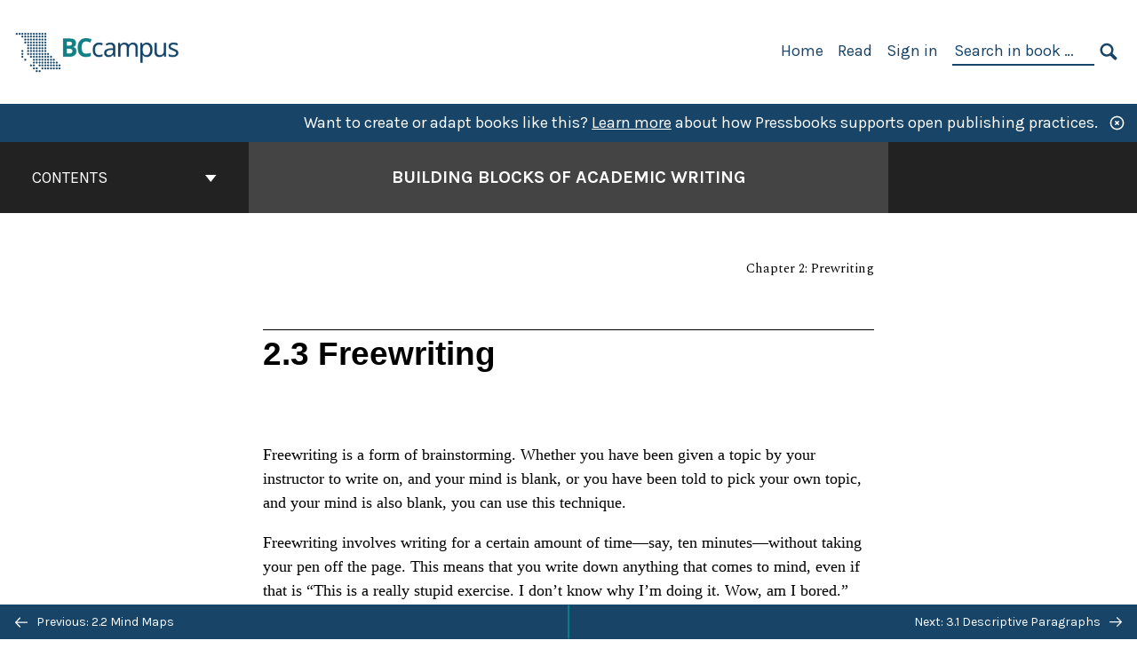

--- FILE ---
content_type: application/javascript
request_url: https://opentextbc.ca/buildingblocks/wp-content/themes/pressbooks-book/dist/scripts/collapse-sections.js?id=91b2e47f081d14409f924681efa33283
body_size: 849
content:
document.addEventListener("DOMContentLoaded",function(){var t=document.querySelectorAll("#content section ".concat("h1",":not(.entry-title)"));Array.prototype.forEach.call(t,function(t){t.innerHTML='\n\t\t<button aria-expanded="false" class="button--text">\n\t\t  <span>'.concat(t.innerHTML,'</span>\n\t\t  <svg aria-hidden="true" focusable="false" viewBox="0 0 10 10">\n\t\t\t<rect class="vert" height="8" width="2" y="1" x="4"/>\n\t\t\t<rect height="2" width="8" y="4" x="1"/>\n\t\t  </svg>\n\t\t</button>'),t.setAttribute("data-collapsed","true");var e=function(t){for(var e=[];t.nextElementSibling&&"H1"!==t.nextElementSibling.tagName&&!t.nextElementSibling.classList.contains("nav-reading--page")&&!("DIV"===t.nextElementSibling.tagName&&("glossary"===t.nextElementSibling.className||"contributors"===t.nextElementSibling.className||"footnotes"===t.nextElementSibling.className||t.nextElementSibling.classList.contains("media-attributions"))||"HR"===t.nextElementSibling.tagName&&(t.nextElementSibling.classList.contains("before-footnotes")||t.nextElementSibling.classList.contains("before-contributors")));)e.push(t.nextElementSibling),t=t.nextElementSibling;return e.forEach(function(t){t.parentNode.removeChild(t)}),e}(t),n=document.createElement("div");n.hidden=!0,e.forEach(function(t){n.appendChild(t)}),t.parentNode.insertBefore(n,t.nextElementSibling);var i=t.querySelector("button");i.onclick=function(){var e="true"===i.getAttribute("aria-expanded")||!1;if(i.setAttribute("aria-expanded",!e),t.setAttribute("data-collapsed",e),n.hidden=e,window.dispatchEvent(new Event("resize")),!e&&!t.hasAttribute("data-unfurled")){var a=n.querySelectorAll("iframe");Array.prototype.forEach.call(a,function(t){var e,n,i;(e=t.src,n=e.match(/^https?:\/\/([^/?#]+)(?:[/?#]|$)/i),i=n&&n[1],"string"==typeof i||i instanceof String?i:"").includes("phet.colorado.edu")&&(t.src=t.src)})}t.setAttribute("data-unfurled",!0)}})});